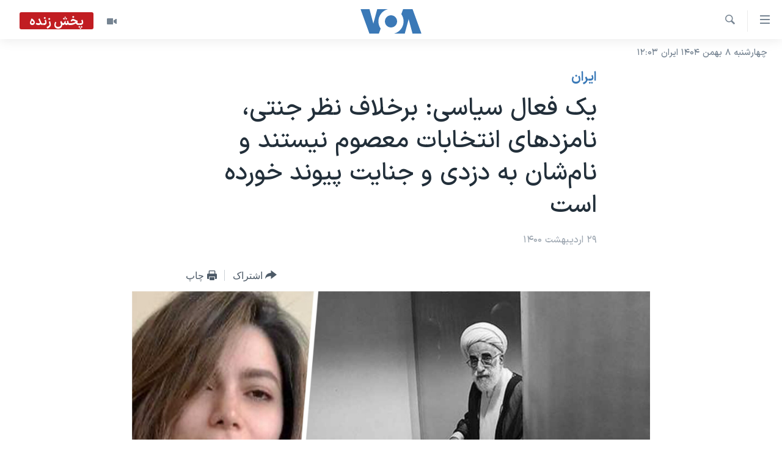

--- FILE ---
content_type: text/html; charset=utf-8
request_url: https://ir.voanews.com/a/persiannewsiran_iran-election-jannati-comment-maryam-shafipour/6118929.html
body_size: 13455
content:

<!DOCTYPE html>
<html lang="fa" dir="rtl" class="no-js">
<head>
<link href="/Content/responsive/VOA/fa-IR/VOA-fa-IR.css?&amp;av=0.0.0.0&amp;cb=307" rel="stylesheet"/>
<script src="https://tags.voanews.com/voa-pangea/prod/utag.sync.js"></script> <script type='text/javascript' src='https://www.youtube.com/iframe_api' async></script>
<script type="text/javascript">
//a general 'js' detection, must be on top level in <head>, due to CSS performance
document.documentElement.className = "js";
var cacheBuster = "307";
var appBaseUrl = "/";
var imgEnhancerBreakpoints = [0, 144, 256, 408, 650, 1023, 1597];
var isLoggingEnabled = false;
var isPreviewPage = false;
var isLivePreviewPage = false;
if (!isPreviewPage) {
window.RFE = window.RFE || {};
window.RFE.cacheEnabledByParam = window.location.href.indexOf('nocache=1') === -1;
const url = new URL(window.location.href);
const params = new URLSearchParams(url.search);
// Remove the 'nocache' parameter
params.delete('nocache');
// Update the URL without the 'nocache' parameter
url.search = params.toString();
window.history.replaceState(null, '', url.toString());
} else {
window.addEventListener('load', function() {
const links = window.document.links;
for (let i = 0; i < links.length; i++) {
links[i].href = '#';
links[i].target = '_self';
}
})
}
// Iframe & Embed detection
var embedProperties = {};
try {
// Reliable way to check if we are in an iframe.
var isIframe = window.self !== window.top;
embedProperties.is_iframe = isIframe;
if (!isIframe) {
embedProperties.embed_context = "main";
} else {
// We are in an iframe. Let's try to access the parent.
// This access will only fail with strict cross-origin (without document.domain).
var parentLocation = window.top.location;
// The access succeeded. Now we explicitly compare the hostname.
if (window.location.hostname === parentLocation.hostname) {
embedProperties.embed_context = "embed_self";
} else {
// Hostname is different (e.g. different subdomain with document.domain)
embedProperties.embed_context = "embed_cross";
}
// Since the access works, we can safely get the details.
embedProperties.url_parent = parentLocation.href;
embedProperties.title_parent = window.top.document.title;
}
} catch (err) {
// We are in an iframe, and an error occurred, probably due to cross-origin restrictions.
embedProperties.is_iframe = true;
embedProperties.embed_context = "embed_cross";
// We cannot access the properties of window.top.
// `document.referrer` can sometimes provide the URL of the parent page.
// It is not 100% reliable, but it is the best we can do in this situation.
embedProperties.url_parent = document.referrer || null;
embedProperties.title_parent = null; // We can't get to the title in a cross-origin scenario.
}
var pwaEnabled = false;
var swCacheDisabled;
</script>
<meta charset="utf-8" />
<title>یک فعال سیاسی: برخلاف نظر جنتی، نامزدهای انتخابات معصوم نیستند و نام‌شان به دزدی و جنایت پیوند خورده است</title>
<meta name="description" content="احمد جنتی، دبیر شورای نگهبان، گفته &#171;صلاحیت&#187; هر یک از نامزدهای ریاست‌جمهوری که &#171;تایید شود&#187;، یعنی آن فرد &#171;دست به گناه نمی‌زند.&#187; برخی کارشناسان معتقدند روسای جمهوری اسلامی ایران را که صلاحیت همگی‌شان از سوی شورای نگهبان تایید شده، در جایگاهی قرار می‌دهد که از نظر دینی مختص معصومان است.
" />
<meta name="keywords" content="ايران, سرخط خبرها" />
<meta name="viewport" content="width=device-width, initial-scale=1.0" />
<meta http-equiv="X-UA-Compatible" content="IE=edge" />
<meta name="robots" content="max-image-preview:large"><meta property="fb:pages" content="76683931440" />
<meta name="msvalidate.01" content="3286EE554B6F672A6F2E608C02343C0E" />
<link href="https://ir.voanews.com/a/persiannewsiran_iran-election-jannati-comment-maryam-shafipour/6118929.html" rel="canonical" />
<meta name="apple-mobile-web-app-title" content="صدای آمریکا" />
<meta name="apple-mobile-web-app-status-bar-style" content="black" />
<meta name="apple-itunes-app" content="app-id=1334373695, app-argument=//6118929.rtl" />
<meta content="یک فعال سیاسی: برخلاف نظر جنتی، نامزدهای انتخابات معصوم نیستند و نام‌شان به دزدی و جنایت پیوند خورده است" property="og:title" />
<meta content="احمد جنتی، دبیر شورای نگهبان، گفته «صلاحیت» هر یک از نامزدهای ریاست‌جمهوری که «تایید شود»، یعنی آن فرد «دست به گناه نمی‌زند.» برخی کارشناسان معتقدند روسای جمهوری اسلامی ایران را که صلاحیت همگی‌شان از سوی شورای نگهبان تایید شده، در جایگاهی قرار می‌دهد که از نظر دینی مختص معصومان است.
" property="og:description" />
<meta content="article" property="og:type" />
<meta content="https://ir.voanews.com/a/persiannewsiran_iran-election-jannati-comment-maryam-shafipour/6118929.html" property="og:url" />
<meta content="صدای آمریکا" property="og:site_name" />
<meta content="https://www.facebook.com/voafarsi" property="article:publisher" />
<meta content="https://gdb.voanews.com/7999c14c-c2a8-4f90-9088-9278cfc82f5a_w1200_h630.png" property="og:image" />
<meta content="1200" property="og:image:width" />
<meta content="630" property="og:image:height" />
<meta content="110459702443185" property="fb:app_id" />
<meta content="summary_large_image" name="twitter:card" />
<meta content="@VOAfarsi" name="twitter:site" />
<meta content="https://gdb.voanews.com/7999c14c-c2a8-4f90-9088-9278cfc82f5a_w1200_h630.png" name="twitter:image" />
<meta content="یک فعال سیاسی: برخلاف نظر جنتی، نامزدهای انتخابات معصوم نیستند و نام‌شان به دزدی و جنایت پیوند خورده است" name="twitter:title" />
<meta content="احمد جنتی، دبیر شورای نگهبان، گفته «صلاحیت» هر یک از نامزدهای ریاست‌جمهوری که «تایید شود»، یعنی آن فرد «دست به گناه نمی‌زند.» برخی کارشناسان معتقدند روسای جمهوری اسلامی ایران را که صلاحیت همگی‌شان از سوی شورای نگهبان تایید شده، در جایگاهی قرار می‌دهد که از نظر دینی مختص معصومان است.
" name="twitter:description" />
<link rel="amphtml" href="https://ir.voanews.com/amp/persiannewsiran_iran-election-jannati-comment-maryam-shafipour/6118929.html" />
<script type="application/ld+json">{"articleSection":"ايران","isAccessibleForFree":true,"headline":"یک فعال سیاسی: برخلاف نظر جنتی، نامزدهای انتخابات معصوم نیستند و نام‌شان به دزدی و جنایت پیوند خورده است","inLanguage":"fa-IR","keywords":"ايران, سرخط خبرها","author":{"@type":"Person","name":"صدای آمریکا"},"datePublished":"2021-05-19 13:52:59Z","dateModified":"2021-05-19 13:52:59Z","publisher":{"logo":{"width":512,"height":220,"@type":"ImageObject","url":"https://ir.voanews.com/Content/responsive/VOA/fa-IR/img/logo.png"},"@type":"NewsMediaOrganization","url":"https://ir.voanews.com","sameAs":["https://www.facebook.com/voafarsi","https://telegram.me/farsivoa","https://twitter.com/VOAfarsi","https://www.youtube.com/voafarsi","https://instagram.com/voafarsi/","\r\n\r\nhttps://www.threads.net/@voafarsi"],"name":"صدای آمریکا","alternateName":"صدای آمریکا"},"@context":"https://schema.org","@type":"NewsArticle","mainEntityOfPage":"https://ir.voanews.com/a/persiannewsiran_iran-election-jannati-comment-maryam-shafipour/6118929.html","url":"https://ir.voanews.com/a/persiannewsiran_iran-election-jannati-comment-maryam-shafipour/6118929.html","description":"احمد جنتی، دبیر شورای نگهبان، گفته «صلاحیت» هر یک از نامزدهای ریاست‌جمهوری که «تایید شود»، یعنی آن فرد «دست به گناه نمی‌زند.» برخی کارشناسان معتقدند روسای جمهوری اسلامی ایران را که صلاحیت همگی‌شان از سوی شورای نگهبان تایید شده، در جایگاهی قرار می‌دهد که از نظر دینی مختص معصومان است.\r\n","image":{"width":1080,"height":608,"@type":"ImageObject","url":"https://gdb.voanews.com/7999c14c-c2a8-4f90-9088-9278cfc82f5a_w1080_h608.png"},"name":"یک فعال سیاسی: برخلاف نظر جنتی، نامزدهای انتخابات معصوم نیستند و نام‌شان به دزدی و جنایت پیوند خورده است"}</script>
<script src="/Scripts/responsive/infographics.b?v=dVbZ-Cza7s4UoO3BqYSZdbxQZVF4BOLP5EfYDs4kqEo1&amp;av=0.0.0.0&amp;cb=307"></script>
<script src="/Scripts/responsive/loader.b?v=C-JLefdHQ4ECvt5x4bMsJCTq2VRkcN8JUkP-IB-DzAI1&amp;av=0.0.0.0&amp;cb=307"></script>
<link rel="icon" type="image/svg+xml" href="/Content/responsive/VOA/img/webApp/favicon.svg" />
<link rel="alternate icon" href="/Content/responsive/VOA/img/webApp/favicon.ico" />
<link rel="apple-touch-icon" sizes="152x152" href="/Content/responsive/VOA/img/webApp/ico-152x152.png" />
<link rel="apple-touch-icon" sizes="144x144" href="/Content/responsive/VOA/img/webApp/ico-144x144.png" />
<link rel="apple-touch-icon" sizes="114x114" href="/Content/responsive/VOA/img/webApp/ico-114x114.png" />
<link rel="apple-touch-icon" sizes="72x72" href="/Content/responsive/VOA/img/webApp/ico-72x72.png" />
<link rel="apple-touch-icon-precomposed" href="/Content/responsive/VOA/img/webApp/ico-57x57.png" />
<link rel="icon" sizes="192x192" href="/Content/responsive/VOA/img/webApp/ico-192x192.png" />
<link rel="icon" sizes="128x128" href="/Content/responsive/VOA/img/webApp/ico-128x128.png" />
<meta name="msapplication-TileColor" content="#ffffff" />
<meta name="msapplication-TileImage" content="/Content/responsive/VOA/img/webApp/ico-144x144.png" />
<link rel="alternate" type="application/rss+xml" title="VOA - Top Stories [RSS]" href="/api/" />
<link rel="sitemap" type="application/rss+xml" href="/sitemap.xml" />
<script type="text/javascript">
var analyticsData = Object.assign(embedProperties, {url:"https://ir.voanews.com/a/persiannewsiran_iran-election-jannati-comment-maryam-shafipour/6118929.html",property_id:"476",article_uid:"6118929",page_title:"یک فعال سیاسی: برخلاف نظر جنتی، نامزدهای انتخابات معصوم نیستند و نام‌شان به دزدی و جنایت پیوند خورده است",page_type:"article",content_type:"article",subcontent_type:"article",last_modified:"2021-05-19 13:52:59Z",pub_datetime:"2021-05-19 13:52:59Z",section:"ايران",english_section:"s_persian_news_iran",byline:"",categories:"s_persian_news_iran,s_latest_news",domain:"ir.voanews.com",language:"Persian",language_service:"VOA Persian",platform:"web",copied:"no",copied_article:"",copied_title:"",runs_js:"Yes",cms_release:"8.45.0.0.307",enviro_type:"prod",slug:"persiannewsiran_iran-election-jannati-comment-maryam-shafipour",entity:"VOA",short_language_service:"PER",platform_short:"W",page_name:"یک فعال سیاسی: برخلاف نظر جنتی، نامزدهای انتخابات معصوم نیستند و نام‌شان به دزدی و جنایت پیوند خورده است"});
// Push Analytics data as GTM message (without "event" attribute and before GTM initialization)
window.dataLayer = window.dataLayer || [];
window.dataLayer.push(analyticsData);
</script>
<script type="text/javascript" data-cookiecategory="analytics">
var gtmEventObject = {event: 'page_meta_ready'};window.dataLayer = window.dataLayer || [];window.dataLayer.push(gtmEventObject);
var renderGtm = "true";
if (renderGtm === "true") {
(function(w,d,s,l,i){w[l]=w[l]||[];w[l].push({'gtm.start':new Date().getTime(),event:'gtm.js'});var f=d.getElementsByTagName(s)[0],j=d.createElement(s),dl=l!='dataLayer'?'&l='+l:'';j.async=true;j.src='//www.googletagmanager.com/gtm.js?id='+i+dl;f.parentNode.insertBefore(j,f);})(window,document,'script','dataLayer','GTM-N8MP7P');
}
</script>
</head>
<body class=" nav-no-loaded cc_theme pg-article pg-article--single-column print-lay-article nojs-images date-time-enabled">
<noscript><iframe src="https://www.googletagmanager.com/ns.html?id=GTM-N8MP7P" height="0" width="0" style="display:none;visibility:hidden"></iframe></noscript> <script type="text/javascript" data-cookiecategory="analytics">
var gtmEventObject = {event: 'page_meta_ready'};window.dataLayer = window.dataLayer || [];window.dataLayer.push(gtmEventObject);
var renderGtm = "true";
if (renderGtm === "true") {
(function(w,d,s,l,i){w[l]=w[l]||[];w[l].push({'gtm.start':new Date().getTime(),event:'gtm.js'});var f=d.getElementsByTagName(s)[0],j=d.createElement(s),dl=l!='dataLayer'?'&l='+l:'';j.async=true;j.src='//www.googletagmanager.com/gtm.js?id='+i+dl;f.parentNode.insertBefore(j,f);})(window,document,'script','dataLayer','GTM-N8MP7P');
}
</script>
<!--Analytics tag js version start-->
<script type="text/javascript" data-cookiecategory="analytics">
var utag_data = Object.assign({}, analyticsData, {pub_year:"2021",pub_month:"05",pub_day:"19",pub_hour:"13",pub_weekday:"Wednesday"});
if(typeof(TealiumTagFrom)==='function' && typeof(TealiumTagSearchKeyword)==='function') {
var utag_from=TealiumTagFrom();var utag_searchKeyword=TealiumTagSearchKeyword();
if(utag_searchKeyword!=null && utag_searchKeyword!=='' && utag_data["search_keyword"]==null) utag_data["search_keyword"]=utag_searchKeyword;if(utag_from!=null && utag_from!=='') utag_data["from"]=TealiumTagFrom();}
if(window.top!== window.self&&utag_data.page_type==="snippet"){utag_data.page_type = 'iframe';}
try{if(window.top!==window.self&&window.self.location.hostname===window.top.location.hostname){utag_data.platform = 'self-embed';utag_data.platform_short = 'se';}}catch(e){if(window.top!==window.self&&window.self.location.search.includes("platformType=self-embed")){utag_data.platform = 'cross-promo';utag_data.platform_short = 'cp';}}
(function(a,b,c,d){ a="https://tags.voanews.com/voa-pangea/prod/utag.js"; b=document;c="script";d=b.createElement(c);d.src=a;d.type="text/java"+c;d.async=true; a=b.getElementsByTagName(c)[0];a.parentNode.insertBefore(d,a); })();
</script>
<!--Analytics tag js version end-->
<!-- Analytics tag management NoScript -->
<noscript>
<img style="position: absolute; border: none;" src="https://ssc.voanews.com/b/ss/bbgprod,bbgentityvoa/1/G.4--NS/1938930931?pageName=voa%3aper%3aw%3aarticle%3a%db%8c%da%a9%20%d9%81%d8%b9%d8%a7%d9%84%20%d8%b3%db%8c%d8%a7%d8%b3%db%8c%3a%20%d8%a8%d8%b1%d8%ae%d9%84%d8%a7%d9%81%20%d9%86%d8%b8%d8%b1%20%d8%ac%d9%86%d8%aa%db%8c%d8%8c%20%d9%86%d8%a7%d9%85%d8%b2%d8%af%d9%87%d8%a7%db%8c%20%d8%a7%d9%86%d8%aa%d8%ae%d8%a7%d8%a8%d8%a7%d8%aa%20%d9%85%d8%b9%d8%b5%d9%88%d9%85%20%d9%86%db%8c%d8%b3%d8%aa%d9%86%d8%af%20%d9%88%20%d9%86%d8%a7%d9%85%e2%80%8c%d8%b4%d8%a7%d9%86%20%d8%a8%d9%87%20%d8%af%d8%b2%d8%af%db%8c%20%d9%88%20%d8%ac%d9%86%d8%a7%db%8c%d8%aa%20%d9%be%db%8c%d9%88%d9%86%d8%af%20%d8%ae%d9%88%d8%b1%d8%af%d9%87%20%d8%a7%d8%b3%d8%aa&amp;c6=%db%8c%da%a9%20%d9%81%d8%b9%d8%a7%d9%84%20%d8%b3%db%8c%d8%a7%d8%b3%db%8c%3a%20%d8%a8%d8%b1%d8%ae%d9%84%d8%a7%d9%81%20%d9%86%d8%b8%d8%b1%20%d8%ac%d9%86%d8%aa%db%8c%d8%8c%20%d9%86%d8%a7%d9%85%d8%b2%d8%af%d9%87%d8%a7%db%8c%20%d8%a7%d9%86%d8%aa%d8%ae%d8%a7%d8%a8%d8%a7%d8%aa%20%d9%85%d8%b9%d8%b5%d9%88%d9%85%20%d9%86%db%8c%d8%b3%d8%aa%d9%86%d8%af%20%d9%88%20%d9%86%d8%a7%d9%85%e2%80%8c%d8%b4%d8%a7%d9%86%20%d8%a8%d9%87%20%d8%af%d8%b2%d8%af%db%8c%20%d9%88%20%d8%ac%d9%86%d8%a7%db%8c%d8%aa%20%d9%be%db%8c%d9%88%d9%86%d8%af%20%d8%ae%d9%88%d8%b1%d8%af%d9%87%20%d8%a7%d8%b3%d8%aa&amp;v36=8.45.0.0.307&amp;v6=D=c6&amp;g=https%3a%2f%2fir.voanews.com%2fa%2fpersiannewsiran_iran-election-jannati-comment-maryam-shafipour%2f6118929.html&amp;c1=D=g&amp;v1=D=g&amp;events=event1,event52&amp;c16=voa%20persian&amp;v16=D=c16&amp;c5=s_persian_news_iran&amp;v5=D=c5&amp;ch=%d8%a7%d9%8a%d8%b1%d8%a7%d9%86&amp;c15=persian&amp;v15=D=c15&amp;c4=article&amp;v4=D=c4&amp;c14=6118929&amp;v14=D=c14&amp;v20=no&amp;c17=web&amp;v17=D=c17&amp;mcorgid=518abc7455e462b97f000101%40adobeorg&amp;server=ir.voanews.com&amp;pageType=D=c4&amp;ns=bbg&amp;v29=D=server&amp;v25=voa&amp;v30=476&amp;v105=D=User-Agent " alt="analytics" width="1" height="1" /></noscript>
<!-- End of Analytics tag management NoScript -->
<!--*** Accessibility links - For ScreenReaders only ***-->
<section>
<div class="sr-only">
<h2>لینکهای قابل دسترسی</h2>
<ul>
<li><a href="#content" data-disable-smooth-scroll="1">جهش به محتوای اصلی</a></li>
<li><a href="#navigation" data-disable-smooth-scroll="1">جهش به صفحه اصلی </a></li>
<li><a href="#txtHeaderSearch" data-disable-smooth-scroll="1">جهش به جستجو</a></li>
</ul>
</div>
</section>
<div dir="rtl">
<div id="page">
<aside>
<div class="c-lightbox overlay-modal">
<div class="c-lightbox__intro">
<h2 class="c-lightbox__intro-title"></h2>
<button class="btn btn--rounded c-lightbox__btn c-lightbox__intro-next" title="بعدی">
<span class="ico ico--rounded ico-chevron-forward"></span>
<span class="sr-only">بعدی</span>
</button>
</div>
<div class="c-lightbox__nav">
<button class="btn btn--rounded c-lightbox__btn c-lightbox__btn--close" title="ببندید">
<span class="ico ico--rounded ico-close"></span>
<span class="sr-only">ببندید</span>
</button>
<button class="btn btn--rounded c-lightbox__btn c-lightbox__btn--prev" title="قبلی">
<span class="ico ico--rounded ico-chevron-backward"></span>
<span class="sr-only">قبلی</span>
</button>
<button class="btn btn--rounded c-lightbox__btn c-lightbox__btn--next" title="بعدی">
<span class="ico ico--rounded ico-chevron-forward"></span>
<span class="sr-only">بعدی</span>
</button>
</div>
<div class="c-lightbox__content-wrap">
<figure class="c-lightbox__content">
<span class="c-spinner c-spinner--lightbox">
<img src="/Content/responsive/img/player-spinner.png"
alt="لطفأ صبر کنيد"
title="لطفأ صبر کنيد" />
</span>
<div class="c-lightbox__img">
<div class="thumb">
<img src="" alt="" />
</div>
</div>
<figcaption>
<div class="c-lightbox__info c-lightbox__info--foot">
<span class="c-lightbox__counter"></span>
<span class="caption c-lightbox__caption"></span>
</div>
</figcaption>
</figure>
</div>
<div class="hidden">
<div class="content-advisory__box content-advisory__box--lightbox">
<span class="content-advisory__box-text">هشدار: این تصویر ممکن است برای شما دلخراش باشد.</span>
<button class="btn btn--transparent content-advisory__box-btn m-t-md" value="text" type="button">
<span class="btn__text">
برای دیدن، اینجا را کلیک کنید
</span>
</button>
</div>
</div>
</div>
<div class="print-dialogue">
<div class="container">
<h3 class="print-dialogue__title section-head">گزینه‌های چاپ</h3>
<div class="print-dialogue__opts">
<ul class="print-dialogue__opt-group">
<li class="form__group form__group--checkbox">
<input class="form__check " id="checkboxImages" name="checkboxImages" type="checkbox" checked="checked" />
<label for="checkboxImages" class="form__label m-t-md">عکس</label>
</li>
<li class="form__group form__group--checkbox">
<input class="form__check " id="checkboxMultimedia" name="checkboxMultimedia" type="checkbox" checked="checked" />
<label for="checkboxMultimedia" class="form__label m-t-md">چند رسانه‌ای</label>
</li>
</ul>
<ul class="print-dialogue__opt-group">
<li class="form__group form__group--checkbox">
<input class="form__check " id="checkboxEmbedded" name="checkboxEmbedded" type="checkbox" checked="checked" />
<label for="checkboxEmbedded" class="form__label m-t-md">محتوای پیوست</label>
</li>
<li class="form__group form__group--checkbox">
<input class="form__check " id="checkboxComments" name="checkboxComments" type="checkbox" />
<label for="checkboxComments" class="form__label m-t-md">نظرات</label>
</li>
</ul>
</div>
<div class="print-dialogue__buttons">
<button class="btn btn--secondary close-button" type="button" title="لغو ">
<span class="btn__text ">لغو </span>
</button>
<button class="btn btn-cust-print m-l-sm" type="button" title="چاپ">
<span class="btn__text ">چاپ</span>
</button>
</div>
</div>
</div>
<div class="ctc-message pos-fix">
<div class="ctc-message__inner">لینک در حافظه ذخیره شد</div>
</div>
</aside>
<div class="hdr-20 hdr-20--big">
<div class="hdr-20__inner">
<div class="hdr-20__max pos-rel">
<div class="hdr-20__side hdr-20__side--primary d-flex">
<label data-for="main-menu-ctrl" data-switcher-trigger="true" data-switch-target="main-menu-ctrl" class="burger hdr-trigger pos-rel trans-trigger" data-trans-evt="click" data-trans-id="menu">
<span class="ico ico-close hdr-trigger__ico hdr-trigger__ico--close burger__ico burger__ico--close"></span>
<span class="ico ico-menu hdr-trigger__ico hdr-trigger__ico--open burger__ico burger__ico--open"></span>
</label>
<div class="menu-pnl pos-fix trans-target" data-switch-target="main-menu-ctrl" data-trans-id="menu">
<div class="menu-pnl__inner">
<nav class="main-nav menu-pnl__item menu-pnl__item--first">
<ul class="main-nav__list accordeon" data-analytics-tales="false" data-promo-name="link" data-location-name="nav,secnav">
<li class="main-nav__item">
<a class="main-nav__item-name main-nav__item-name--link" href="/" title="خانه" >خانه</a>
</li>
<li class="main-nav__item accordeon__item" data-switch-target="menu-item-790">
<label class="main-nav__item-name main-nav__item-name--label accordeon__control-label" data-switcher-trigger="true" data-for="menu-item-790">
موضوع ها
<span class="ico ico-chevron-down main-nav__chev"></span>
</label>
<div class="main-nav__sub-list">
<a class="main-nav__item-name main-nav__item-name--link main-nav__item-name--sub" href="/iran" title="ایران" data-item-name="iran" >ایران</a>
<a class="main-nav__item-name main-nav__item-name--link main-nav__item-name--sub" href="/america" title="آمریکا" data-item-name="us" >آمریکا</a>
<a class="main-nav__item-name main-nav__item-name--link main-nav__item-name--sub" href="/world" title="جهان" data-item-name="world" >جهان</a>
<a class="main-nav__item-name main-nav__item-name--link main-nav__item-name--sub" href="/z/1031" title="گزیده‌ها" data-item-name="s_persian_news" >گزیده‌ها</a>
<a class="main-nav__item-name main-nav__item-name--link main-nav__item-name--sub" href="/z/3826" title="ویژه برنامه‌ها" data-item-name="p_special-programs" >ویژه برنامه‌ها</a>
<a class="main-nav__item-name main-nav__item-name--link main-nav__item-name--sub" href="/z/6646" title="ویدیوها" data-item-name="s_videos" >ویدیوها</a>
<a class="main-nav__item-name main-nav__item-name--link main-nav__item-name--sub" href="/z/4264" title="حقوق شهروندی" data-item-name="s_civil-rights" >حقوق شهروندی</a>
<a class="main-nav__item-name main-nav__item-name--link main-nav__item-name--sub" href="/z/1037" title="علم و فناوری" data-item-name="s_persian_news_science-technology" >علم و فناوری</a>
<a class="main-nav__item-name main-nav__item-name--link main-nav__item-name--sub" href="/z/1113" title="گالری عکس" data-item-name="persian_news_photo-galleries" >گالری عکس</a>
<a class="main-nav__item-name main-nav__item-name--link main-nav__item-name--sub" href="/p/6980.html" title="آرشیو پخش زنده" >آرشیو پخش زنده</a>
</div>
</li>
<li class="main-nav__item">
<a class="main-nav__item-name main-nav__item-name--link" href="/programs/tv" title="برنامه های تلویزیونی" >برنامه های تلویزیونی</a>
</li>
<li class="main-nav__item">
<a class="main-nav__item-name main-nav__item-name--link" href="/schedule/tv.html#live-now" title="جدول برنامه ها" >جدول برنامه ها</a>
</li>
<li class="main-nav__item accordeon__item" data-switch-target="menu-item-1810">
<label class="main-nav__item-name main-nav__item-name--label accordeon__control-label" data-switcher-trigger="true" data-for="menu-item-1810">
صفحه‌های ویژه
<span class="ico ico-chevron-down main-nav__chev"></span>
</label>
<div class="main-nav__sub-list">
<a class="main-nav__item-name main-nav__item-name--link main-nav__item-name--sub" href="/p/7055.html" title="صفحه‌های ویژه" >صفحه‌های ویژه</a>
<a class="main-nav__item-name main-nav__item-name--link main-nav__item-name--sub" href="/p/9836.html" title="۲۵۰سالگی آمریکا" data-item-name="America250 project" >۲۵۰سالگی آمریکا</a>
<a class="main-nav__item-name main-nav__item-name--link main-nav__item-name--sub" href="/p/9133.html" title="مستندها" target="_blank" rel="noopener">مستندها</a>
<a class="main-nav__item-name main-nav__item-name--link main-nav__item-name--sub" href="/p/9582.html" title="بایگانی برنامه‌های تلویزیونی" target="_blank" rel="noopener">بایگانی برنامه‌های تلویزیونی</a>
<a class="main-nav__item-name main-nav__item-name--link main-nav__item-name--sub" href="/z/7939" title="انتخابات ریاست جمهوری آمریکا ۲۰۲۴" target="_blank" rel="noopener">انتخابات ریاست جمهوری آمریکا ۲۰۲۴</a>
<a class="main-nav__item-name main-nav__item-name--link main-nav__item-name--sub" href="/p/9307.html" title="حمله جمهوری اسلامی به اسرائیل" data-item-name="M.E. in crisis" >حمله جمهوری اسلامی به اسرائیل</a>
<a class="main-nav__item-name main-nav__item-name--link main-nav__item-name--sub" href="/p/9035.html" title="رمز مهسا" target="_blank" rel="noopener">رمز مهسا</a>
<a class="main-nav__item-name main-nav__item-name--link main-nav__item-name--sub" href="/p/8996.html" title="ورزش زنان در ایران" target="_blank" rel="noopener">ورزش زنان در ایران</a>
<a class="main-nav__item-name main-nav__item-name--link main-nav__item-name--sub" href="/p/8448.html" title="اعتراضات زن، زندگی، آزادی" target="_blank" rel="noopener">اعتراضات زن، زندگی، آزادی</a>
<a class="main-nav__item-name main-nav__item-name--link main-nav__item-name--sub" href="/p/7777.html" title="مجموعه مستندهای دادخواهی" target="_blank" rel="noopener">مجموعه مستندهای دادخواهی</a>
<a class="main-nav__item-name main-nav__item-name--link main-nav__item-name--sub" href="/p/9294.html" title="برنامه‌های نوروز ۱۴۰۳" target="_blank" rel="noopener">برنامه‌های نوروز ۱۴۰۳</a>
<a class="main-nav__item-name main-nav__item-name--link main-nav__item-name--sub" href="/p/7842.html" title="تریبونال مردمی آبان ۹۸" target="_blank" rel="noopener">تریبونال مردمی آبان ۹۸</a>
<a class="main-nav__item-name main-nav__item-name--link main-nav__item-name--sub" href="/p/8330.html" title="دادگاه حمید نوری" target="_blank" rel="noopener">دادگاه حمید نوری</a>
<a class="main-nav__item-name main-nav__item-name--link main-nav__item-name--sub" href="/p/7197.html" title="چهل سال گروگان‌گیری" target="_blank" rel="noopener">چهل سال گروگان‌گیری</a>
<a class="main-nav__item-name main-nav__item-name--link main-nav__item-name--sub" href="/p/6715.html" title="قانون شفافیت دارائی کادر رهبری ایران" target="_blank" rel="noopener">قانون شفافیت دارائی کادر رهبری ایران</a>
<a class="main-nav__item-name main-nav__item-name--link main-nav__item-name--sub" href="/p/7207.html" title="اعتراضات مردمی آبان ۹۸" target="_blank" rel="noopener">اعتراضات مردمی آبان ۹۸</a>
<a class="main-nav__item-name main-nav__item-name--link main-nav__item-name--sub" href="/p/9085.html" title="اسرائیل در جنگ" target="_blank" rel="noopener">اسرائیل در جنگ</a>
<a class="main-nav__item-name main-nav__item-name--link main-nav__item-name--sub" href="/p/9084.html" title="نرگس محمدی برنده جایزه نوبل صلح" target="_blank" rel="noopener">نرگس محمدی برنده جایزه نوبل صلح</a>
<a class="main-nav__item-name main-nav__item-name--link main-nav__item-name--sub" href="/z/1160" title="همایش محافظه‌کاران آمریکا &#171;سی‌پک&#187;" target="_blank" rel="noopener">همایش محافظه‌کاران آمریکا &#171;سی‌پک&#187;</a>
</div>
</li>
</ul>
</nav>
<div class="menu-pnl__item">
<a href="https://learningenglish.voanews.com/" class="menu-pnl__item-link" alt="یادگیری زبان انگلیسی">یادگیری زبان انگلیسی</a>
</div>
<div class="menu-pnl__item menu-pnl__item--social">
<h5 class="menu-pnl__sub-head">دنبال کنید</h5>
<a href="https://www.facebook.com/voafarsi" title="در فیسبوک ما را دنبال کنید" data-analytics-text="follow_on_facebook" class="btn btn--rounded btn--social-inverted menu-pnl__btn js-social-btn btn-facebook" target="_blank" rel="noopener">
<span class="ico ico-facebook-alt ico--rounded"></span>
</a>
<a href="https://telegram.me/farsivoa" title="در تلگرام ما را دنبال کنید" data-analytics-text="follow_on_telegram" class="btn btn--rounded btn--social-inverted menu-pnl__btn js-social-btn btn-telegram" target="_blank" rel="noopener">
<span class="ico ico-telegram ico--rounded"></span>
</a>
<a href="
https://www.threads.net/@voafarsi" title="در تردز ما را دنبال کنید" data-analytics-text="follow_on_threads" class="btn btn--rounded btn--social-inverted menu-pnl__btn js-social-btn btn-threads" target="_blank" rel="noopener">
<span class="ico ico-threads ico--rounded"></span>
</a>
<a href="https://twitter.com/VOAfarsi" title="در ایکس ما را دنبال کنید" data-analytics-text="follow_on_twitter" class="btn btn--rounded btn--social-inverted menu-pnl__btn js-social-btn btn-twitter" target="_blank" rel="noopener">
<span class="ico ico-twitter ico--rounded"></span>
</a>
<a href="https://www.youtube.com/voafarsi" title="در یوتیوب ما را دنبال کنید" data-analytics-text="follow_on_youtube" class="btn btn--rounded btn--social-inverted menu-pnl__btn js-social-btn btn-youtube" target="_blank" rel="noopener">
<span class="ico ico-youtube ico--rounded"></span>
</a>
<a href="https://instagram.com/voafarsi/" title="در اینستاگرام ما را دنبال کنید" data-analytics-text="follow_on_instagram" class="btn btn--rounded btn--social-inverted menu-pnl__btn js-social-btn btn-instagram" target="_blank" rel="noopener">
<span class="ico ico-instagram ico--rounded"></span>
</a>
</div>
<div class="menu-pnl__item">
<a href="/navigation/allsites" class="menu-pnl__item-link">
<span class="ico ico-languages "></span>
زبانهای مختلف
</a>
</div>
</div>
</div>
<label data-for="top-search-ctrl" data-switcher-trigger="true" data-switch-target="top-search-ctrl" class="top-srch-trigger hdr-trigger">
<span class="ico ico-close hdr-trigger__ico hdr-trigger__ico--close top-srch-trigger__ico top-srch-trigger__ico--close"></span>
<span class="ico ico-search hdr-trigger__ico hdr-trigger__ico--open top-srch-trigger__ico top-srch-trigger__ico--open"></span>
</label>
<div class="srch-top srch-top--in-header" data-switch-target="top-search-ctrl">
<div class="container">
<form action="/s" class="srch-top__form srch-top__form--in-header" id="form-topSearchHeader" method="get" role="search"><label for="txtHeaderSearch" class="sr-only">جستجو</label>
<input type="text" id="txtHeaderSearch" name="k" placeholder="متن جستجو ...." accesskey="s" value="" class="srch-top__input analyticstag-event" onkeydown="if (event.keyCode === 13) { FireAnalyticsTagEventOnSearch('search', $dom.get('#txtHeaderSearch')[0].value) }" />
<button title="جستجو" type="submit" class="btn btn--top-srch analyticstag-event" onclick="FireAnalyticsTagEventOnSearch('search', $dom.get('#txtHeaderSearch')[0].value) ">
<span class="ico ico-search"></span>
</button></form>
</div>
</div>
<a href="/" class="main-logo-link">
<img src="/Content/responsive/VOA/fa-IR/img/logo-compact.svg" class="main-logo main-logo--comp" alt="site logo">
<img src="/Content/responsive/VOA/fa-IR/img/logo.svg" class="main-logo main-logo--big" alt="site logo">
</a>
</div>
<div class="hdr-20__side hdr-20__side--secondary d-flex">
<a href="/z/6646" title="ویدیو" class="hdr-20__secondary-item" data-item-name="video">
<span class="ico ico-video hdr-20__secondary-icon"></span>
</a>
<a href="/s" title="جستجو" class="hdr-20__secondary-item hdr-20__secondary-item--search" data-item-name="search">
<span class="ico ico-search hdr-20__secondary-icon hdr-20__secondary-icon--search"></span>
</a>
<div class="hdr-20__secondary-item live-b-drop">
<div class="live-b-drop__off">
<a href="/live/video/86" class="live-b-drop__link" title="پخش زنده" data-item-name="live">
<span class="badge badge--live-btn badge--live">
پخش زنده
</span>
</a>
</div>
<div class="live-b-drop__on hidden">
<label data-for="live-ctrl" data-switcher-trigger="true" data-switch-target="live-ctrl" class="live-b-drop__label pos-rel">
<span class="badge badge--live badge--live-btn">
پخش زنده
</span>
<span class="ico ico-close live-b-drop__label-ico live-b-drop__label-ico--close"></span>
</label>
<div class="live-b-drop__panel" id="targetLivePanelDiv" data-switch-target="live-ctrl"></div>
</div>
</div>
<div class="srch-bottom">
<form action="/s" class="srch-bottom__form d-flex" id="form-bottomSearch" method="get" role="search"><label for="txtSearch" class="sr-only">جستجو</label>
<input type="search" id="txtSearch" name="k" placeholder="متن جستجو ...." accesskey="s" value="" class="srch-bottom__input analyticstag-event" onkeydown="if (event.keyCode === 13) { FireAnalyticsTagEventOnSearch('search', $dom.get('#txtSearch')[0].value) }" />
<button title="جستجو" type="submit" class="btn btn--bottom-srch analyticstag-event" onclick="FireAnalyticsTagEventOnSearch('search', $dom.get('#txtSearch')[0].value) ">
<span class="ico ico-search"></span>
</button></form>
</div>
</div>
<img src="/Content/responsive/VOA/fa-IR/img/logo-print.gif" class="logo-print" loading="lazy" alt="site logo">
<img src="/Content/responsive/VOA/fa-IR/img/logo-print_color.png" class="logo-print logo-print--color" loading="lazy" alt="site logo">
</div>
</div>
</div>
<script>
if (document.body.className.indexOf('pg-home') > -1) {
var nav2In = document.querySelector('.hdr-20__inner');
var nav2Sec = document.querySelector('.hdr-20__side--secondary');
var secStyle = window.getComputedStyle(nav2Sec);
if (nav2In && window.pageYOffset < 150 && secStyle['position'] !== 'fixed') {
nav2In.classList.add('hdr-20__inner--big')
}
}
</script>
<div class="c-hlights c-hlights--breaking c-hlights--no-item" data-hlight-display="mobile,desktop">
<div class="c-hlights__wrap container p-0">
<div class="c-hlights__nav">
<a role="button" href="#" title="قبلی">
<span class="ico ico-chevron-backward m-0"></span>
<span class="sr-only">قبلی</span>
</a>
<a role="button" href="#" title="بعدی">
<span class="ico ico-chevron-forward m-0"></span>
<span class="sr-only">بعدی</span>
</a>
</div>
<span class="c-hlights__label">
<span class="">خبر فوری</span>
<span class="switcher-trigger">
<label data-for="more-less-1" data-switcher-trigger="true" class="switcher-trigger__label switcher-trigger__label--more p-b-0" title="بیشتر بخوانید">
<span class="ico ico-chevron-down"></span>
</label>
<label data-for="more-less-1" data-switcher-trigger="true" class="switcher-trigger__label switcher-trigger__label--less p-b-0" title="کمتر">
<span class="ico ico-chevron-up"></span>
</label>
</span>
</span>
<ul class="c-hlights__items switcher-target" data-switch-target="more-less-1">
</ul>
</div>
</div> <div class="date-time-area ">
<div class="container">
<span class="date-time">
چهارشنبه ۸ بهمن ۱۴۰۴ ایران ۱۲:۰۳
</span>
</div>
</div>
<div id="content">
<main class="container">
<div class="hdr-container">
<div class="row">
<div class="col-xs-12 col-sm-12 col-md-10 col-md-offset-1">
<div class="row">
<div class="col-category col-xs-12 col-md-8 col-md-offset-2"> <div class="category js-category">
<a class="" href="/iran-news">ايران</a> </div>
</div><div class="col-title col-xs-12 col-md-8 col-md-offset-2"> <h1 class="title pg-title">
یک فعال سیاسی: برخلاف نظر جنتی، نامزدهای انتخابات معصوم نیستند و نام‌شان به دزدی و جنایت پیوند خورده است
</h1>
</div><div class="col-publishing-details col-xs-12 col-md-8 col-md-offset-2"> <div class="publishing-details ">
<div class="published">
<span class="date" >
<time pubdate="pubdate" datetime="2021-05-19T17:22:59+03:30">
۲۹ اردیبهشت ۱۴۰۰
</time>
</span>
</div>
</div>
</div><div class="col-xs-12 col-md-8 col-md-offset-2"> <div class="col-article-tools pos-rel article-share">
<div class="col-article-tools__end">
<div class="share--box">
<div class="sticky-share-container" style="display:none">
<div class="container">
<a href="https://ir.voanews.com" id="logo-sticky-share">&nbsp;</a>
<div class="pg-title pg-title--sticky-share">
یک فعال سیاسی: برخلاف نظر جنتی، نامزدهای انتخابات معصوم نیستند و نام‌شان به دزدی و جنایت پیوند خورده است
</div>
<div class="sticked-nav-actions">
<!--This part is for sticky navigation display-->
<p class="buttons link-content-sharing p-0 ">
<button class="btn btn--link btn-content-sharing p-t-0 " id="btnContentSharing" value="text" role="Button" type="" title="گزینه های بیشتر اشتراک گذاری">
<span class="ico ico-share ico--l"></span>
<span class="btn__text ">
اشتراک
</span>
</button>
</p>
<aside class="content-sharing js-content-sharing js-content-sharing--apply-sticky content-sharing--sticky"
role="complementary"
data-share-url="https://ir.voanews.com/a/persiannewsiran_iran-election-jannati-comment-maryam-shafipour/6118929.html" data-share-title="یک فعال سیاسی: برخلاف نظر جنتی، نامزدهای انتخابات معصوم نیستند و نام‌شان به دزدی و جنایت پیوند خورده است" data-share-text="">
<div class="content-sharing__popover">
<h6 class="content-sharing__title">اشتراک </h6>
<button href="#close" id="btnCloseSharing" class="btn btn--text-like content-sharing__close-btn">
<span class="ico ico-close ico--l"></span>
</button>
<ul class="content-sharing__list">
<li class="content-sharing__item">
<div class="ctc ">
<input type="text" class="ctc__input" readonly="readonly">
<a href="" js-href="https://ir.voanews.com/a/persiannewsiran_iran-election-jannati-comment-maryam-shafipour/6118929.html" class="content-sharing__link ctc__button">
<span class="ico ico-copy-link ico--rounded ico--s"></span>
<span class="content-sharing__link-text">دریافت لینک</span>
</a>
</div>
</li>
<li class="content-sharing__item">
<a href="https://facebook.com/sharer.php?u=https%3a%2f%2fir.voanews.com%2fa%2fpersiannewsiran_iran-election-jannati-comment-maryam-shafipour%2f6118929.html"
data-analytics-text="share_on_facebook"
title="Facebook" target="_blank"
class="content-sharing__link js-social-btn">
<span class="ico ico-facebook ico--rounded ico--s"></span>
<span class="content-sharing__link-text">Facebook</span>
</a>
</li>
<li class="content-sharing__item">
<a href="https://telegram.me/share/url?url=https%3a%2f%2fir.voanews.com%2fa%2fpersiannewsiran_iran-election-jannati-comment-maryam-shafipour%2f6118929.html"
data-analytics-text="share_on_telegram"
title="Telegram" target="_blank"
class="content-sharing__link js-social-btn">
<span class="ico ico-telegram ico--rounded ico--s"></span>
<span class="content-sharing__link-text">Telegram</span>
</a>
</li>
<li class="content-sharing__item">
<a href="https://twitter.com/share?url=https%3a%2f%2fir.voanews.com%2fa%2fpersiannewsiran_iran-election-jannati-comment-maryam-shafipour%2f6118929.html&amp;text=%db%8c%da%a9+%d9%81%d8%b9%d8%a7%d9%84+%d8%b3%db%8c%d8%a7%d8%b3%db%8c%3a+%d8%a8%d8%b1%d8%ae%d9%84%d8%a7%d9%81+%d9%86%d8%b8%d8%b1+%d8%ac%d9%86%d8%aa%db%8c%d8%8c+%d9%86%d8%a7%d9%85%d8%b2%d8%af%d9%87%d8%a7%db%8c+%d8%a7%d9%86%d8%aa%d8%ae%d8%a7%d8%a8%d8%a7%d8%aa+%d9%85%d8%b9%d8%b5%d9%88%d9%85+%d9%86%db%8c%d8%b3%d8%aa%d9%86%d8%af+%d9%88+%d9%86%d8%a7%d9%85%e2%80%8c%d8%b4%d8%a7%d9%86+%d8%a8%d9%87+%d8%af%d8%b2%d8%af%db%8c+%d9%88+%d8%ac%d9%86%d8%a7%db%8c%d8%aa+%d9%be%db%8c%d9%88%d9%86%d8%af+%d8%ae%d9%88%d8%b1%d8%af%d9%87+%d8%a7%d8%b3%d8%aa"
data-analytics-text="share_on_twitter"
title="Twitter" target="_blank"
class="content-sharing__link js-social-btn">
<span class="ico ico-twitter ico--rounded ico--s"></span>
<span class="content-sharing__link-text">Twitter</span>
</a>
</li>
<li class="content-sharing__item visible-xs-inline-block visible-sm-inline-block">
<a href="whatsapp://send?text=https%3a%2f%2fir.voanews.com%2fa%2fpersiannewsiran_iran-election-jannati-comment-maryam-shafipour%2f6118929.html"
data-analytics-text="share_on_whatsapp"
title="WhatsApp" target="_blank"
class="content-sharing__link js-social-btn">
<span class="ico ico-whatsapp ico--rounded ico--s"></span>
<span class="content-sharing__link-text">WhatsApp</span>
</a>
</li>
<li class="content-sharing__item">
<a href="mailto:?body=https%3a%2f%2fir.voanews.com%2fa%2fpersiannewsiran_iran-election-jannati-comment-maryam-shafipour%2f6118929.html&amp;subject=یک فعال سیاسی: برخلاف نظر جنتی، نامزدهای انتخابات معصوم نیستند و نام‌شان به دزدی و جنایت پیوند خورده است"
title="Email"
class="content-sharing__link ">
<span class="ico ico-email ico--rounded ico--s"></span>
<span class="content-sharing__link-text">Email</span>
</a>
</li>
</ul>
</div>
</aside>
</div>
</div>
</div>
<div class="links">
<p class="buttons link-content-sharing p-0 ">
<button class="btn btn--link btn-content-sharing p-t-0 " id="btnContentSharing" value="text" role="Button" type="" title="گزینه های بیشتر اشتراک گذاری">
<span class="ico ico-share ico--l"></span>
<span class="btn__text ">
اشتراک
</span>
</button>
</p>
<aside class="content-sharing js-content-sharing " role="complementary"
data-share-url="https://ir.voanews.com/a/persiannewsiran_iran-election-jannati-comment-maryam-shafipour/6118929.html" data-share-title="یک فعال سیاسی: برخلاف نظر جنتی، نامزدهای انتخابات معصوم نیستند و نام‌شان به دزدی و جنایت پیوند خورده است" data-share-text="">
<div class="content-sharing__popover">
<h6 class="content-sharing__title">اشتراک </h6>
<button href="#close" id="btnCloseSharing" class="btn btn--text-like content-sharing__close-btn">
<span class="ico ico-close ico--l"></span>
</button>
<ul class="content-sharing__list">
<li class="content-sharing__item">
<div class="ctc ">
<input type="text" class="ctc__input" readonly="readonly">
<a href="" js-href="https://ir.voanews.com/a/persiannewsiran_iran-election-jannati-comment-maryam-shafipour/6118929.html" class="content-sharing__link ctc__button">
<span class="ico ico-copy-link ico--rounded ico--l"></span>
<span class="content-sharing__link-text">دریافت لینک</span>
</a>
</div>
</li>
<li class="content-sharing__item">
<a href="https://facebook.com/sharer.php?u=https%3a%2f%2fir.voanews.com%2fa%2fpersiannewsiran_iran-election-jannati-comment-maryam-shafipour%2f6118929.html"
data-analytics-text="share_on_facebook"
title="Facebook" target="_blank"
class="content-sharing__link js-social-btn">
<span class="ico ico-facebook ico--rounded ico--l"></span>
<span class="content-sharing__link-text">Facebook</span>
</a>
</li>
<li class="content-sharing__item">
<a href="https://telegram.me/share/url?url=https%3a%2f%2fir.voanews.com%2fa%2fpersiannewsiran_iran-election-jannati-comment-maryam-shafipour%2f6118929.html"
data-analytics-text="share_on_telegram"
title="Telegram" target="_blank"
class="content-sharing__link js-social-btn">
<span class="ico ico-telegram ico--rounded ico--l"></span>
<span class="content-sharing__link-text">Telegram</span>
</a>
</li>
<li class="content-sharing__item">
<a href="https://twitter.com/share?url=https%3a%2f%2fir.voanews.com%2fa%2fpersiannewsiran_iran-election-jannati-comment-maryam-shafipour%2f6118929.html&amp;text=%db%8c%da%a9+%d9%81%d8%b9%d8%a7%d9%84+%d8%b3%db%8c%d8%a7%d8%b3%db%8c%3a+%d8%a8%d8%b1%d8%ae%d9%84%d8%a7%d9%81+%d9%86%d8%b8%d8%b1+%d8%ac%d9%86%d8%aa%db%8c%d8%8c+%d9%86%d8%a7%d9%85%d8%b2%d8%af%d9%87%d8%a7%db%8c+%d8%a7%d9%86%d8%aa%d8%ae%d8%a7%d8%a8%d8%a7%d8%aa+%d9%85%d8%b9%d8%b5%d9%88%d9%85+%d9%86%db%8c%d8%b3%d8%aa%d9%86%d8%af+%d9%88+%d9%86%d8%a7%d9%85%e2%80%8c%d8%b4%d8%a7%d9%86+%d8%a8%d9%87+%d8%af%d8%b2%d8%af%db%8c+%d9%88+%d8%ac%d9%86%d8%a7%db%8c%d8%aa+%d9%be%db%8c%d9%88%d9%86%d8%af+%d8%ae%d9%88%d8%b1%d8%af%d9%87+%d8%a7%d8%b3%d8%aa"
data-analytics-text="share_on_twitter"
title="Twitter" target="_blank"
class="content-sharing__link js-social-btn">
<span class="ico ico-twitter ico--rounded ico--l"></span>
<span class="content-sharing__link-text">Twitter</span>
</a>
</li>
<li class="content-sharing__item visible-xs-inline-block visible-sm-inline-block">
<a href="whatsapp://send?text=https%3a%2f%2fir.voanews.com%2fa%2fpersiannewsiran_iran-election-jannati-comment-maryam-shafipour%2f6118929.html"
data-analytics-text="share_on_whatsapp"
title="WhatsApp" target="_blank"
class="content-sharing__link js-social-btn">
<span class="ico ico-whatsapp ico--rounded ico--l"></span>
<span class="content-sharing__link-text">WhatsApp</span>
</a>
</li>
<li class="content-sharing__item">
<a href="mailto:?body=https%3a%2f%2fir.voanews.com%2fa%2fpersiannewsiran_iran-election-jannati-comment-maryam-shafipour%2f6118929.html&amp;subject=یک فعال سیاسی: برخلاف نظر جنتی، نامزدهای انتخابات معصوم نیستند و نام‌شان به دزدی و جنایت پیوند خورده است"
title="Email"
class="content-sharing__link ">
<span class="ico ico-email ico--rounded ico--l"></span>
<span class="content-sharing__link-text">Email</span>
</a>
</li>
</ul>
</div>
</aside>
<p class="link-print hidden-xs buttons p-0">
<button class="btn btn--link btn-print p-t-0" onclick="if (typeof FireAnalyticsTagEvent === 'function') {FireAnalyticsTagEvent({ on_page_event: 'print_story' });}return false" title="(CTRL+P)">
<span class="ico ico-print"></span>
<span class="btn__text">چاپ</span>
</button>
</p>
</div>
</div>
</div>
</div>
</div><div class="col-multimedia col-xs-12 col-md-10 col-md-offset-1"> <div class="cover-media">
<figure class="media-image js-media-expand">
<div class="img-wrap">
<div class="thumb thumb16_9">
<img src="https://gdb.voanews.com/7999c14c-c2a8-4f90-9088-9278cfc82f5a_w250_r1_s.png" alt="به گفته مریم شفیع‌پور، جنتی با این عبارت، سعی دارد تصمیمات شورای نگهبان را مبرا از خطا جلوه دهد" />
</div>
</div>
<figcaption>
<span class="caption">به گفته مریم شفیع‌پور، جنتی با این عبارت، سعی دارد تصمیمات شورای نگهبان را مبرا از خطا جلوه دهد</span>
</figcaption>
</figure>
</div>
</div>
</div>
</div>
</div>
</div>
<div class="body-container">
<div class="row">
<div class="col-xs-12 col-sm-12 col-md-10 col-md-offset-1">
<div class="row">
<div class="col-xs-12 col-sm-12 col-md-8 col-lg-8 col-md-offset-2">
<div id="article-content" class="content-floated-wrap fb-quotable">
<div class="wsw">
<p dir="rtl">احمد جنتی دبیر شورای نگهبان گفته است «صلاحیت» هر یک از نامزدهای ریاست‌جمهوری که «تایید شود» یعنی آن فرد «دست به گناه نمی‌زند». برخی کارشناسان می‌گویند که سخنان او، روسای جمهوری اسلامی ایران را که صلاحیت همگی‌شان از سوی شورای نگهبان تایید شده، در جایگاهی قرار می‌دهد که از منظر مذهبی مختص معصومان است.</p>
<p dir="rtl">مریم شفیع‌پور، فعال سیاسی، درباره این سخنان دبیر شورای نگهبان به صدای آمریکا می‌گوید: «دست‌کم هیچ یک از چهره‌های شناخته‌شده نامزد در انتخابات ریاست‌جمهوری در نگاه و قضاوت مردم نه تنها معصوم و بری از گناه نیستند، بلکه نام و سابقه آن‌ها مملو به انواع دزدی، اختلاس، جنایت، سوء مدیریت، و فساد اخلاقی و سیاسی پیوند خورده است.»</p><div class="wsw__embed wsw__embed--small">
<figure class="media-image js-media-expand">
<div class="img-wrap">
<div class="thumb">
<img alt="" src="https://gdb.voanews.com/2711dde4-db2e-49b3-b50e-44291aa5acab_w250_r0.png" />
</div>
</div>
</figure>
</div>
<p dir="rtl">احمد جنتی، دبیر شورای نگهبان، دوشنبه، ۲۷ اردیبهشت، درباره بررسی صلاحیت نامزدهای انتخابات ریاست‌جمهوری ۱۴۰۰، با بیان این که «ما نمی‌توانیم از خودمان چیزی به جز قانون بگوییم»، عنوان کرده «تقوا» شرط لازم داوطلب ریاست‌جمهوری است که «در جای دیگر مانند انتخابات مجلس ... به یاد ندارم شرط تقوا آمده باشد.» </p>
<p dir="rtl">او با تاکید بر این که «مردم شریف بدانند بار سنگینی را بر دوش داریم»، عنوان کرده است که فرد باتقوا «کار دیگری» جز «همه واجبات» انجام نمی‌دهد و تایید صلاحیت یعنی آن فرد «متدین» است و «دست به گناه نمی‌زند.»</p>
<p dir="rtl">به عقیده خانم شفیع‌پور، «دبیر شورای نگهبان به جایگاه ریاست جمهوری وجه قدسی و معصوم داده» و «از طرفی در لفافه اعضا و تصمیمات این شورا را مبرا از خطا و قابل اعتماد و تمکین جلوه داده است.»</p>
<p dir="rtl">مریم شفیع‌پور به صدای آمریکا می‌گوید: «دبیر شورای نگهبان تلاش دارد بیش از همه چیز فضای رقابت بین کاندیداها پس از احراز صلاحیت را آرام و دور از تنش‌ها، افشاگری‌ها، و اتهام‌زنی‌های مسبوق به سابقه کند.» </p>
<p dir="rtl">این فعال دانشجویی سابق، تاکید می‌کند: «مناظرات تلویزیونی و جنگ قدرت بین چهره‌های وفادار به نظام در انتخابات ریاست‌جمهوری در سال‌های اخیر همواره به روشن شدن جنبه‌های تازه از صورت و ساختار کریه و فاسد حکومت و مسئولانش در افکار عمومی منجر شده است.»</p>
<p dir="rtl">برخی از کاربران توییتر نیز از جنبه مذهبی به اظهارات آیت‌الله جنتی واکنش نشان داده‌اند.</p>
<p dir="rtl">اکبر منتجبی، روزنامه‌نگار، با اشاره به آیه‌ای از قرآن نوشته است: «فقط خدا آگاه به غیب است و می‌داند چه کسی گناه می‌کند یا نه. این از رموز الهی است و حتی پیامبر آگاه به غیب نبود.»</p><div class="clear"></div>
<div class="wsw__embed">
<div class="infgraphicsAttach" >
<script type="text/javascript">
initInfographics(
{
groups:[],
params:[{"Name":"embed_html","Value":"&lt;blockquote class=&quot;twitter-tweet&quot;&gt;&lt;p lang=&quot;fa&quot; dir=&quot;rtl&quot; xml:lang=&quot;fa&quot;&gt;آقای جنتی گفته است:&#171;فردی که صلاحیت وی تأیید می‌شود...دست به گناه نمی‌زند.&#187;&lt;br /&gt;&lt;br /&gt;فقط خدا آگاه به غیب است و میداند چه کسی گناه می‌کند یا نه. این از رموز الهی است و حتی پیامبر آگاه به غیب نبود:&#171;ای رسول ما به مردم بگو...اگر من از غیب آگاه بودم به خیر خود می‌افزودم...من نیستم.-الأعراف ١٨٨&lt;/p&gt;— اکبر منتجبی (@MontajabiAkbar) &lt;a href=&quot;https://twitter.com/MontajabiAkbar/status/1394635814731198468?ref_src=twsrc%5Etfw&quot;&gt;May 18, 2021&lt;/a&gt;&lt;/blockquote&gt;","DefaultValue":"","HtmlEncode":false,"Type":"HTML"}],
isMobile:true
});
</script>
<div class="snippetLoading twitterSnippet"></div>
<script type="text/javascript">
(function (d) {
var userInput = Infographics.Param["embed_html"],
thisSnippet = (d.getElementsByClassName ? d.getElementsByClassName("twitterSnippet") : d.querySelectorAll(".twitterSnippet"))[0],
render = function () {
var madeDiv, bquote, sId = "twitterAPIForSnippet";
try {
madeDiv = document.createElement("div");
madeDiv.innerHTML = userInput;
} catch (e) {
thisSnippet.innerHTML = "Twitter Embed Code is invalid or incomplete.";
return;
}
bquote = madeDiv.childNodes[0];
if (bquote.tagName.toLowerCase() === "blockquote" && bquote.className.indexOf("twitter") !== -1) { //remove everything except paragraphs and links
var all = bquote.getElementsByTagName("*");
for (var i = all.length - 1; i >= 0; i--) {
var elm = all[i];
var tag = elm.tagName.toLowerCase();
if (tag !== "a" && tag !== "p")
all[i].parentNode.removeChild(all[i]);
}
} else {
thisSnippet.innerHTML = "Twitter Embed Code does not contain proper Twitter blockquote.";
return;
}
if (!d.getElementById(sId)) { //async request Twitter API
var js, firstJs = d.getElementsByTagName("script")[0];
js = d.createElement("script");
js.id = sId;
js.src = "//platform.twitter.com/widgets.js";
firstJs.parentNode.insertBefore(js, firstJs);
}
thisSnippet.parentNode.style.width = "100%";
thisSnippet.appendChild(bquote);
if (window.twttr && window.twttr.widgets) {
window.twttr.widgets.load();
window.twttr.events.bind("rendered", function (e) {
//fix twitter bug rendering multiple embeds per tweet. Can be deleted after Twitter fix the issue
if (e.target) {
var par = e.target.parentElement;
if (par && par.className === "twitterSnippetProcessed" &&
e.target.previousSibling && e.target.previousSibling.nodeName.toLowerCase() === "iframe") {
//this is duplicate embed, delete it
par.removeChild(e.target);
}
}
});
}
};
thisSnippet.className = "twitterSnippetProcessed";
thisSnippet.style = "display:flex;justify-content:center;";
if (d.readyState === "uninitialized" || d.readyState === "loading")
window.addEventListener("load", render);
else //liveblog, ajax
render();
})(document);
</script>
</div>
</div>
<p>کاربر سردار نیز خطاب به جنتی گفته است: «شما حرف نزن بزرگوار … هنوز جای تایید تقوای روحانی درد می‌کنه … تقوای افراد رو از کجا احراز می‌کنید آخه؟ الله اکبر!»</p><div class="clear"></div>
<div class="wsw__embed">
<div class="infgraphicsAttach" >
<script type="text/javascript">
initInfographics(
{
groups:[],
params:[{"Name":"embed_html","Value":"&lt;blockquote class=&quot;twitter-tweet&quot;&gt;&lt;p lang=&quot;fa&quot; dir=&quot;rtl&quot; xml:lang=&quot;fa&quot;&gt;آقای جنتی عزیز شماحرف نزن بزرگوار&lt;br /&gt;حرفات عین حرفای دولتیاس..&lt;br /&gt;فقط جگرسوزه..&lt;br /&gt;&lt;br /&gt;هنوز جای تایید تقوای روحانی درد میکنه&lt;br /&gt;&lt;br /&gt;اخه مگه کسی واجب شرعی‌ش رو انجام&lt;br /&gt;بده و دست به گناه نزنه یعنی مدیر اجرایی&lt;br /&gt;خوبیه؟ یعنی هشت سال میتونه رئیس‌جمهور&lt;br /&gt;شه؟&lt;br /&gt;&lt;br /&gt;تقوای افراد رو از کجا احراز میکنید آخه؟&lt;br /&gt;الله اکبر! &lt;a href=&quot;https://t.co/Yq1zh4TgLu&quot;&gt;pic.twitter.com/Yq1zh4TgLu&lt;/a&gt;&lt;/p&gt;— سـردار | sardar (@amir_phizoeel) &lt;a href=&quot;https://twitter.com/amir_phizoeel/status/1394595247447896065?ref_src=twsrc%5Etfw&quot;&gt;May 18, 2021&lt;/a&gt;&lt;/blockquote&gt;","DefaultValue":"","HtmlEncode":false,"Type":"HTML"}],
isMobile:true
});
</script>
<div class="snippetLoading twitterSnippet"></div>
<script type="text/javascript">
(function (d) {
var userInput = Infographics.Param["embed_html"],
thisSnippet = (d.getElementsByClassName ? d.getElementsByClassName("twitterSnippet") : d.querySelectorAll(".twitterSnippet"))[0],
render = function () {
var madeDiv, bquote, sId = "twitterAPIForSnippet";
try {
madeDiv = document.createElement("div");
madeDiv.innerHTML = userInput;
} catch (e) {
thisSnippet.innerHTML = "Twitter Embed Code is invalid or incomplete.";
return;
}
bquote = madeDiv.childNodes[0];
if (bquote.tagName.toLowerCase() === "blockquote" && bquote.className.indexOf("twitter") !== -1) { //remove everything except paragraphs and links
var all = bquote.getElementsByTagName("*");
for (var i = all.length - 1; i >= 0; i--) {
var elm = all[i];
var tag = elm.tagName.toLowerCase();
if (tag !== "a" && tag !== "p")
all[i].parentNode.removeChild(all[i]);
}
} else {
thisSnippet.innerHTML = "Twitter Embed Code does not contain proper Twitter blockquote.";
return;
}
if (!d.getElementById(sId)) { //async request Twitter API
var js, firstJs = d.getElementsByTagName("script")[0];
js = d.createElement("script");
js.id = sId;
js.src = "//platform.twitter.com/widgets.js";
firstJs.parentNode.insertBefore(js, firstJs);
}
thisSnippet.parentNode.style.width = "100%";
thisSnippet.appendChild(bquote);
if (window.twttr && window.twttr.widgets) {
window.twttr.widgets.load();
window.twttr.events.bind("rendered", function (e) {
//fix twitter bug rendering multiple embeds per tweet. Can be deleted after Twitter fix the issue
if (e.target) {
var par = e.target.parentElement;
if (par && par.className === "twitterSnippetProcessed" &&
e.target.previousSibling && e.target.previousSibling.nodeName.toLowerCase() === "iframe") {
//this is duplicate embed, delete it
par.removeChild(e.target);
}
}
});
}
};
thisSnippet.className = "twitterSnippetProcessed";
thisSnippet.style = "display:flex;justify-content:center;";
if (d.readyState === "uninitialized" || d.readyState === "loading")
window.addEventListener("load", render);
else //liveblog, ajax
render();
})(document);
</script>
</div>
</div>
<p> </p>
</div>
<div class="footer-toolbar">
<div class="share--box">
<div class="sticky-share-container" style="display:none">
<div class="container">
<a href="https://ir.voanews.com" id="logo-sticky-share">&nbsp;</a>
<div class="pg-title pg-title--sticky-share">
یک فعال سیاسی: برخلاف نظر جنتی، نامزدهای انتخابات معصوم نیستند و نام‌شان به دزدی و جنایت پیوند خورده است
</div>
<div class="sticked-nav-actions">
<!--This part is for sticky navigation display-->
<p class="buttons link-content-sharing p-0 ">
<button class="btn btn--link btn-content-sharing p-t-0 " id="btnContentSharing" value="text" role="Button" type="" title="گزینه های بیشتر اشتراک گذاری">
<span class="ico ico-share ico--l"></span>
<span class="btn__text ">
اشتراک
</span>
</button>
</p>
<aside class="content-sharing js-content-sharing js-content-sharing--apply-sticky content-sharing--sticky"
role="complementary"
data-share-url="https://ir.voanews.com/a/persiannewsiran_iran-election-jannati-comment-maryam-shafipour/6118929.html" data-share-title="یک فعال سیاسی: برخلاف نظر جنتی، نامزدهای انتخابات معصوم نیستند و نام‌شان به دزدی و جنایت پیوند خورده است" data-share-text="">
<div class="content-sharing__popover">
<h6 class="content-sharing__title">اشتراک </h6>
<button href="#close" id="btnCloseSharing" class="btn btn--text-like content-sharing__close-btn">
<span class="ico ico-close ico--l"></span>
</button>
<ul class="content-sharing__list">
<li class="content-sharing__item">
<div class="ctc ">
<input type="text" class="ctc__input" readonly="readonly">
<a href="" js-href="https://ir.voanews.com/a/persiannewsiran_iran-election-jannati-comment-maryam-shafipour/6118929.html" class="content-sharing__link ctc__button">
<span class="ico ico-copy-link ico--rounded ico--s"></span>
<span class="content-sharing__link-text">دریافت لینک</span>
</a>
</div>
</li>
<li class="content-sharing__item">
<a href="https://facebook.com/sharer.php?u=https%3a%2f%2fir.voanews.com%2fa%2fpersiannewsiran_iran-election-jannati-comment-maryam-shafipour%2f6118929.html"
data-analytics-text="share_on_facebook"
title="Facebook" target="_blank"
class="content-sharing__link js-social-btn">
<span class="ico ico-facebook ico--rounded ico--s"></span>
<span class="content-sharing__link-text">Facebook</span>
</a>
</li>
<li class="content-sharing__item">
<a href="https://telegram.me/share/url?url=https%3a%2f%2fir.voanews.com%2fa%2fpersiannewsiran_iran-election-jannati-comment-maryam-shafipour%2f6118929.html"
data-analytics-text="share_on_telegram"
title="Telegram" target="_blank"
class="content-sharing__link js-social-btn">
<span class="ico ico-telegram ico--rounded ico--s"></span>
<span class="content-sharing__link-text">Telegram</span>
</a>
</li>
<li class="content-sharing__item">
<a href="https://twitter.com/share?url=https%3a%2f%2fir.voanews.com%2fa%2fpersiannewsiran_iran-election-jannati-comment-maryam-shafipour%2f6118929.html&amp;text=%db%8c%da%a9+%d9%81%d8%b9%d8%a7%d9%84+%d8%b3%db%8c%d8%a7%d8%b3%db%8c%3a+%d8%a8%d8%b1%d8%ae%d9%84%d8%a7%d9%81+%d9%86%d8%b8%d8%b1+%d8%ac%d9%86%d8%aa%db%8c%d8%8c+%d9%86%d8%a7%d9%85%d8%b2%d8%af%d9%87%d8%a7%db%8c+%d8%a7%d9%86%d8%aa%d8%ae%d8%a7%d8%a8%d8%a7%d8%aa+%d9%85%d8%b9%d8%b5%d9%88%d9%85+%d9%86%db%8c%d8%b3%d8%aa%d9%86%d8%af+%d9%88+%d9%86%d8%a7%d9%85%e2%80%8c%d8%b4%d8%a7%d9%86+%d8%a8%d9%87+%d8%af%d8%b2%d8%af%db%8c+%d9%88+%d8%ac%d9%86%d8%a7%db%8c%d8%aa+%d9%be%db%8c%d9%88%d9%86%d8%af+%d8%ae%d9%88%d8%b1%d8%af%d9%87+%d8%a7%d8%b3%d8%aa"
data-analytics-text="share_on_twitter"
title="Twitter" target="_blank"
class="content-sharing__link js-social-btn">
<span class="ico ico-twitter ico--rounded ico--s"></span>
<span class="content-sharing__link-text">Twitter</span>
</a>
</li>
<li class="content-sharing__item visible-xs-inline-block visible-sm-inline-block">
<a href="whatsapp://send?text=https%3a%2f%2fir.voanews.com%2fa%2fpersiannewsiran_iran-election-jannati-comment-maryam-shafipour%2f6118929.html"
data-analytics-text="share_on_whatsapp"
title="WhatsApp" target="_blank"
class="content-sharing__link js-social-btn">
<span class="ico ico-whatsapp ico--rounded ico--s"></span>
<span class="content-sharing__link-text">WhatsApp</span>
</a>
</li>
<li class="content-sharing__item">
<a href="mailto:?body=https%3a%2f%2fir.voanews.com%2fa%2fpersiannewsiran_iran-election-jannati-comment-maryam-shafipour%2f6118929.html&amp;subject=یک فعال سیاسی: برخلاف نظر جنتی، نامزدهای انتخابات معصوم نیستند و نام‌شان به دزدی و جنایت پیوند خورده است"
title="Email"
class="content-sharing__link ">
<span class="ico ico-email ico--rounded ico--s"></span>
<span class="content-sharing__link-text">Email</span>
</a>
</li>
</ul>
</div>
</aside>
</div>
</div>
</div>
<div class="links">
<p class="buttons link-content-sharing p-0 ">
<button class="btn btn--link btn-content-sharing p-t-0 " id="btnContentSharing" value="text" role="Button" type="" title="گزینه های بیشتر اشتراک گذاری">
<span class="ico ico-share ico--l"></span>
<span class="btn__text ">
اشتراک
</span>
</button>
</p>
<aside class="content-sharing js-content-sharing " role="complementary"
data-share-url="https://ir.voanews.com/a/persiannewsiran_iran-election-jannati-comment-maryam-shafipour/6118929.html" data-share-title="یک فعال سیاسی: برخلاف نظر جنتی، نامزدهای انتخابات معصوم نیستند و نام‌شان به دزدی و جنایت پیوند خورده است" data-share-text="">
<div class="content-sharing__popover">
<h6 class="content-sharing__title">اشتراک </h6>
<button href="#close" id="btnCloseSharing" class="btn btn--text-like content-sharing__close-btn">
<span class="ico ico-close ico--l"></span>
</button>
<ul class="content-sharing__list">
<li class="content-sharing__item">
<div class="ctc ">
<input type="text" class="ctc__input" readonly="readonly">
<a href="" js-href="https://ir.voanews.com/a/persiannewsiran_iran-election-jannati-comment-maryam-shafipour/6118929.html" class="content-sharing__link ctc__button">
<span class="ico ico-copy-link ico--rounded ico--l"></span>
<span class="content-sharing__link-text">دریافت لینک</span>
</a>
</div>
</li>
<li class="content-sharing__item">
<a href="https://facebook.com/sharer.php?u=https%3a%2f%2fir.voanews.com%2fa%2fpersiannewsiran_iran-election-jannati-comment-maryam-shafipour%2f6118929.html"
data-analytics-text="share_on_facebook"
title="Facebook" target="_blank"
class="content-sharing__link js-social-btn">
<span class="ico ico-facebook ico--rounded ico--l"></span>
<span class="content-sharing__link-text">Facebook</span>
</a>
</li>
<li class="content-sharing__item">
<a href="https://telegram.me/share/url?url=https%3a%2f%2fir.voanews.com%2fa%2fpersiannewsiran_iran-election-jannati-comment-maryam-shafipour%2f6118929.html"
data-analytics-text="share_on_telegram"
title="Telegram" target="_blank"
class="content-sharing__link js-social-btn">
<span class="ico ico-telegram ico--rounded ico--l"></span>
<span class="content-sharing__link-text">Telegram</span>
</a>
</li>
<li class="content-sharing__item">
<a href="https://twitter.com/share?url=https%3a%2f%2fir.voanews.com%2fa%2fpersiannewsiran_iran-election-jannati-comment-maryam-shafipour%2f6118929.html&amp;text=%db%8c%da%a9+%d9%81%d8%b9%d8%a7%d9%84+%d8%b3%db%8c%d8%a7%d8%b3%db%8c%3a+%d8%a8%d8%b1%d8%ae%d9%84%d8%a7%d9%81+%d9%86%d8%b8%d8%b1+%d8%ac%d9%86%d8%aa%db%8c%d8%8c+%d9%86%d8%a7%d9%85%d8%b2%d8%af%d9%87%d8%a7%db%8c+%d8%a7%d9%86%d8%aa%d8%ae%d8%a7%d8%a8%d8%a7%d8%aa+%d9%85%d8%b9%d8%b5%d9%88%d9%85+%d9%86%db%8c%d8%b3%d8%aa%d9%86%d8%af+%d9%88+%d9%86%d8%a7%d9%85%e2%80%8c%d8%b4%d8%a7%d9%86+%d8%a8%d9%87+%d8%af%d8%b2%d8%af%db%8c+%d9%88+%d8%ac%d9%86%d8%a7%db%8c%d8%aa+%d9%be%db%8c%d9%88%d9%86%d8%af+%d8%ae%d9%88%d8%b1%d8%af%d9%87+%d8%a7%d8%b3%d8%aa"
data-analytics-text="share_on_twitter"
title="Twitter" target="_blank"
class="content-sharing__link js-social-btn">
<span class="ico ico-twitter ico--rounded ico--l"></span>
<span class="content-sharing__link-text">Twitter</span>
</a>
</li>
<li class="content-sharing__item visible-xs-inline-block visible-sm-inline-block">
<a href="whatsapp://send?text=https%3a%2f%2fir.voanews.com%2fa%2fpersiannewsiran_iran-election-jannati-comment-maryam-shafipour%2f6118929.html"
data-analytics-text="share_on_whatsapp"
title="WhatsApp" target="_blank"
class="content-sharing__link js-social-btn">
<span class="ico ico-whatsapp ico--rounded ico--l"></span>
<span class="content-sharing__link-text">WhatsApp</span>
</a>
</li>
<li class="content-sharing__item">
<a href="mailto:?body=https%3a%2f%2fir.voanews.com%2fa%2fpersiannewsiran_iran-election-jannati-comment-maryam-shafipour%2f6118929.html&amp;subject=یک فعال سیاسی: برخلاف نظر جنتی، نامزدهای انتخابات معصوم نیستند و نام‌شان به دزدی و جنایت پیوند خورده است"
title="Email"
class="content-sharing__link ">
<span class="ico ico-email ico--rounded ico--l"></span>
<span class="content-sharing__link-text">Email</span>
</a>
</li>
</ul>
</div>
</aside>
<p class="link-print hidden-xs buttons p-0">
<button class="btn btn--link btn-print p-t-0" onclick="if (typeof FireAnalyticsTagEvent === 'function') {FireAnalyticsTagEvent({ on_page_event: 'print_story' });}return false" title="(CTRL+P)">
<span class="ico ico-print"></span>
<span class="btn__text">چاپ</span>
</button>
</p>
</div>
</div>
</div>
</div>
</div>
</div>
</div>
</div>
</div>
</main>
<a class="btn pos-abs p-0 lazy-scroll-load" data-ajax="true" data-ajax-mode="replace" data-ajax-update="#ymla-section" data-ajax-url="/part/section/5/8846" href="/p/8846.html" loadonce="true" title="بیشتر بخوانید">​</a> <div id="ymla-section" class="clear ymla-section"></div>
</div>
<footer role="contentinfo">
<div id="foot" class="foot">
<div class="container">
<div class="foot-nav collapsed" id="foot-nav">
<div class="menu">
<ul class="items">
<li class="socials block-socials">
<span class="handler" id="socials-handler">
دنبال کنید
</span>
<div class="inner">
<ul class="subitems follow">
<li>
<a href="https://www.facebook.com/voafarsi" title="در فیسبوک ما را دنبال کنید" data-analytics-text="follow_on_facebook" class="btn btn--rounded js-social-btn btn-facebook" target="_blank" rel="noopener">
<span class="ico ico-facebook-alt ico--rounded"></span>
</a>
</li>
<li>
<a href="https://telegram.me/farsivoa" title="در تلگرام ما را دنبال کنید" data-analytics-text="follow_on_telegram" class="btn btn--rounded js-social-btn btn-telegram" target="_blank" rel="noopener">
<span class="ico ico-telegram ico--rounded"></span>
</a>
</li>
<li>
<a href="https://twitter.com/VOAfarsi" title="در ایکس ما را دنبال کنید" data-analytics-text="follow_on_twitter" class="btn btn--rounded js-social-btn btn-twitter" target="_blank" rel="noopener">
<span class="ico ico-twitter ico--rounded"></span>
</a>
</li>
<li>
<a href="https://www.youtube.com/voafarsi" title="در یوتیوب ما را دنبال کنید" data-analytics-text="follow_on_youtube" class="btn btn--rounded js-social-btn btn-youtube" target="_blank" rel="noopener">
<span class="ico ico-youtube ico--rounded"></span>
</a>
</li>
<li>
<a href="https://instagram.com/voafarsi/" title="در اینستاگرام ما را دنبال کنید" data-analytics-text="follow_on_instagram" class="btn btn--rounded js-social-btn btn-instagram" target="_blank" rel="noopener">
<span class="ico ico-instagram ico--rounded"></span>
</a>
</li>
<li>
<a href="
https://www.threads.net/@voafarsi" title="در تردز ما را دنبال کنید" data-analytics-text="follow_on_threads" class="btn btn--rounded js-social-btn btn-threads" target="_blank" rel="noopener">
<span class="ico ico-threads ico--rounded"></span>
</a>
</li>
<li>
<a href="/rssfeeds" title="آر اس اس" data-analytics-text="follow_on_rss" class="btn btn--rounded js-social-btn btn-rss" >
<span class="ico ico-rss ico--rounded"></span>
</a>
</li>
<li>
<a href="/podcasts" title="پادکست" data-analytics-text="follow_on_podcast" class="btn btn--rounded js-social-btn btn-podcast" >
<span class="ico ico-podcast ico--rounded"></span>
</a>
</li>
<li>
<a href="/subscribe.html" title="اشتراک" data-analytics-text="follow_on_subscribe" class="btn btn--rounded js-social-btn btn-email" >
<span class="ico ico-email ico--rounded"></span>
</a>
</li>
</ul>
</div>
</li>
<li class="block-primary collapsed collapsible item">
<span class="handler">
در باره ما
<span title="close tab" class="ico ico-chevron-up"></span>
<span title="open tab" class="ico ico-chevron-down"></span>
<span title="اضافه کن" class="ico ico-plus"></span>
<span title="حذف" class="ico ico-minus"></span>
</span>
<div class="inner">
<ul class="subitems">
<li class="subitem">
<a class="handler" href="https://ir.voanews.com/a/section-508/5328201.html" title="متمم بخش ۵۰۸" >متمم بخش ۵۰۸</a>
</li>
<li class="subitem">
<a class="handler" href="http://m.ir.voanews.com/p/6135.html" title="منشور صدای آمریکا" >منشور صدای آمریکا</a>
</li>
<li class="subitem">
<a class="handler" href="/p/6154.html" title="حقوق و مقررات" >حقوق و مقررات</a>
</li>
<li class="subitem">
<a class="handler" href="/p/5357.html" title="قوانین تالار" >قوانین تالار</a>
</li>
</ul>
</div>
</li>
<li class="block-primary collapsed collapsible item">
<span class="handler">
خدمات
<span title="close tab" class="ico ico-chevron-up"></span>
<span title="open tab" class="ico ico-chevron-down"></span>
<span title="اضافه کن" class="ico ico-plus"></span>
<span title="حذف" class="ico ico-minus"></span>
</span>
<div class="inner">
<ul class="subitems">
<li class="subitem">
<a class="handler" href="/a/6423546.html" title="اپلیکیشن +VOA" >اپلیکیشن +VOA</a>
</li>
<li class="subitem">
<a class="handler" href="/p/6136.html" title="فیلترشکن" >فیلترشکن</a>
</li>
<li class="subitem">
<a class="handler" href="https://ir.voanews.com/subscribe.html" title="اشتراک خبرنامه" >اشتراک خبرنامه</a>
</li>
<li class="subitem">
<a class="handler" href="https://ir.voanews.com/a/archive_pnn-jobs/6096084.html" title="آگهی استخدام" >آگهی استخدام</a>
</li>
<li class="subitem">
<a class="handler" href="/p/6152.html" title="ماهواره ها" >ماهواره ها</a>
</li>
</ul>
</div>
</li>
<li class="block-secondary collapsed collapsible item">
<span class="handler">
گوناگون
<span title="close tab" class="ico ico-chevron-up"></span>
<span title="open tab" class="ico ico-chevron-down"></span>
<span title="اضافه کن" class="ico ico-plus"></span>
<span title="حذف" class="ico ico-minus"></span>
</span>
<div class="inner">
<ul class="subitems">
<li class="subitem">
<a class="handler" href="/p/7055.html" title="صفحه‌های ویژه" >صفحه‌های ویژه</a>
</li>
<li class="subitem">
<a class="handler" href="https://ir.voanews.com/p/6980.html" title="آرشیو پخش زنده" >آرشیو پخش زنده</a>
</li>
<li class="subitem">
<a class="handler" href="/p/6142.html" title="رؤسای جمهوری آمریکا" >رؤسای جمهوری آمریکا</a>
</li>
<li class="subitem">
<a class="handler" href="/p/9582.html" title="بایگانی برنامه‌های تلویزیونی" target="_blank" rel="noopener">بایگانی برنامه‌های تلویزیونی</a>
</li>
<li class="subitem">
<a class="handler" href="https://editorials.voa.gov/z/6242" title="دیدگاه‌ واشنگتن" >دیدگاه‌ واشنگتن</a>
</li>
</ul>
</div>
</li>
</ul>
</div>
</div>
<div class="foot__item foot__item--copyrights">
<p class="copyright"></p>
</div>
</div>
</div>
</footer> </div>
</div>
<script defer src="/Scripts/responsive/serviceWorkerInstall.js?cb=307"></script>
<script type="text/javascript">
// opera mini - disable ico font
if (navigator.userAgent.match(/Opera Mini/i)) {
document.getElementsByTagName("body")[0].className += " can-not-ff";
}
// mobile browsers test
if (typeof RFE !== 'undefined' && RFE.isMobile) {
if (RFE.isMobile.any()) {
document.getElementsByTagName("body")[0].className += " is-mobile";
}
else {
document.getElementsByTagName("body")[0].className += " is-not-mobile";
}
}
</script>
<script src="/conf.js?x=307" type="text/javascript"></script>
<div class="responsive-indicator">
<div class="visible-xs-block">XS</div>
<div class="visible-sm-block">SM</div>
<div class="visible-md-block">MD</div>
<div class="visible-lg-block">LG</div>
</div>
<script type="text/javascript">
var bar_data = {
"apiId": "6118929",
"apiType": "1",
"isEmbedded": "0",
"culture": "fa-IR",
"cookieName": "cmsLoggedIn",
"cookieDomain": "ir.voanews.com"
};
</script>
<div id="scriptLoaderTarget" style="display:none;contain:strict;"></div>
</body>
</html>